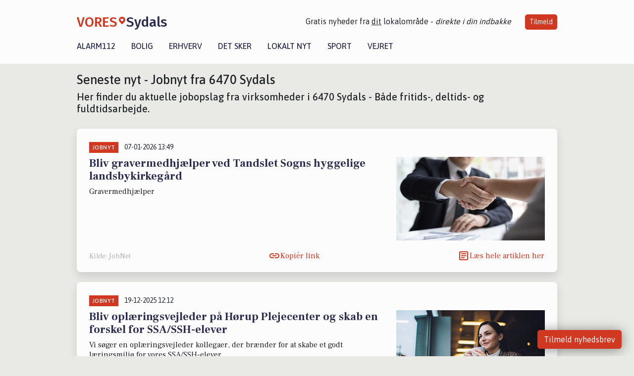

--- FILE ---
content_type: text/html; charset=utf-8
request_url: https://vores-sydals.dk/artikler/jobnyt
body_size: 14205
content:


<!DOCTYPE html>
<html lang="da">
<head>
    <meta charset="utf-8" />
    <meta name="viewport" content="width=device-width, initial-scale=1.0" />
    <title>Ledige job i 6470 Sydals - Joboversigt</title>
    
    <link href='https://fonts.gstatic.com' rel='preconnect' crossorigin>
<link href='https://assets.vorescdn.dk' rel='preconnect' crossorigin>
    <link rel="manifest" href="/manifest.json">
        <meta name="description" content="Ledige stillinger i 6470 Sydals - Ledige job, stillinger, karrierer, fuldtid, deltid, Kollegaer. " />


    <link rel="canonical" href="https://vores-sydals.dk/artikler/jobnyt">


<meta property="fb:app_id" content="603210533761694" />
    <meta property="fb:pages" content="108556330742090" />
        <meta property="og:image" content="https://vores-sydals.dk/img/logo/site_square.png" />




    <meta name="facebook-domain-verification" content="adzpoccvrofs33evoposvftb2wancw" />

    
<link rel="icon" type="image/png" href="/img/icons/icon-152x152.png" />
<link rel="apple-touch-icon" type="image/png" href="/favicon.png" />

<link rel="preload" as="style" href="https://fonts.googleapis.com/css?family=Frank&#x2B;Ruhl&#x2B;Libre:400,700|Asap:400,500|Fira&#x2B;Sans:500|Merriweather:400&amp;display=swap">
<link href="https://fonts.googleapis.com/css?family=Frank&#x2B;Ruhl&#x2B;Libre:400,700|Asap:400,500|Fira&#x2B;Sans:500|Merriweather:400&amp;display=swap" rel="stylesheet" />

<link rel="preload" as="style" href="/dist/main.css?v=4lVlcf_nVVhS9k3-PzDma9gPCqVzZa-xwe6Z3nUGu-A">
<link rel="stylesheet" href="/dist/main.css?v=4lVlcf_nVVhS9k3-PzDma9gPCqVzZa-xwe6Z3nUGu-A" />
        <script type="text/javascript">
        window.dataLayer = window.dataLayer || [];
        window.dataLayer.push({
            dlv_page_type: "artikel_srp",
            dlv_category: "Jobnyt",
            dlv_source: null
        });
    </script>

    
    
<script>
var voresConfiguration = {"modules":["floating-subscribe"],"site":{"name":"Sydals","siteName":"VORES Sydals","hostname":"vores-sydals.dk","facebookPageId":108556330742090,"instagramHandle":""},"bannerPlaceholder":{"salesEmail":"salg@voresdigital.dk?subject=Henvendelse fra VORES Sydals","logo":"https://assets.vorescdn.dk/remote/vores-sydals.dk/img/logo/site.png?width=250"},"facebookAppId":"603210533761694","googleSignInClientId":"643495767278-bqenl96m5li36d9c3e1a1ujch1giorgn.apps.googleusercontent.com","products":{"groceryPlusProductId":"832729fc-0197-4a09-a829-2ad24ec33c74"},"csrf":"CfDJ8FuIb0WNFg9DhYJimJMeEWiUqdXmt96vtb5F9iZ12zIL7WuziurjCPoa9ayy0meaFdpCgx4X6aSQWq8cdrgA38LHZR-1hEeVONwvhSlJt-nOBLIQakJA_etM3rWa8ON33nI5shlKvPKfJCy8zeBBMpA","gtmId":"GTM-PMFG7C7"}
</script>

<script src="/dist/essentials-bundle.js?v=hjEg4_jAEA1nYcyRynaMY4wTMfjlzT6aiRLaBhOhzEo" defer></script>
    
<script type="text/javascript">
var utag_data = {
}
</script>
<!-- Loading script asynchronously -->
<script type="text/javascript">
    (function(a,b,c,d){
    a='//tags.tiqcdn.com/utag/jysk-fynske-medier/partners/prod/utag.js';
    b=document;c='script';d=b.createElement(c);d.src=a;d.type='text/java'+c;d.async=true;
    a=b.getElementsByTagName(c)[0];a.parentNode.insertBefore(d,a);
    })();
</script>


<script async='async' src='//macro.adnami.io/macro/hosts/adsm.macro.voresdigital.dk.js'></script>


<script src="//zrzzqdBnFEBxKXGb4.ay.delivery/manager/zrzzqdBnFEBxKXGb4" type="text/javascript" referrerpolicy="no-referrer-when-downgrade"></script>


<script>window.googletag = window.googletag || {cmd: []};</script>
<script>
    googletag.cmd.push(function(){
        googletag.pubads().setTargeting('vd_page', "vores-sydals.dk");
googletag.pubads().setTargeting('vd_category', "jobnyt");googletag.pubads().setTargeting('vd_type', "artikel_srp");    });
</script>
</head>
<body>
    

<div class="d-flex flex-column">
    

<header class="" id="header">
    <nav class="navbar navbar-expand-md navbar-light sticky ">
        <div class="container">
            <div class="d-flex flex-wrap align-items-center w-100 justify-content-between">
                    <a class="logo" href="/">
        <span>VORES</span><div class="logo-icon"><img alt="" src="/img/logo/homeheart.svg" aria-hidden="true" /></div><span>Sydals</span>
                    </a>
                    <burger-menu></burger-menu>
                    <div class="d-none d-lg-block">
                        <span>Gratis nyheder fra <u>dit</u> lokalområde - <i>direkte i din indbakke</i></span>
                        <button onclick="vmh.showSubscribeModal('Header')" class="ml-4 btn btn-sm btn-primary">Tilmeld</button>
                    </div>
            </div>
                <div class="d-flex flex-wrap align-items-center">
                    
                    <div class="collapse navbar-collapse text-right text-md-center" id="navbarMenu">
                        <ul class="navbar-nav mr-auto mt-2 mt-lg-0">

                            <li class="nav-item">
                                <a class="nav-link" href="/alarm112">
                                    Alarm112
                                </a>
                            </li>
                            <li class="nav-item">
                                <a class="nav-link" href="/bolig">
                                    Bolig
                                </a>
                            </li>
                            <li class="nav-item" site="Site">
                                <a class="nav-link" href="/erhverv">
                                    Erhverv
                                </a>
                            </li>
                            <li class="nav-item">
                                <a class="nav-link" href="/detsker">
                                    Det sker
                                </a>
                            </li>
                            <li class="nav-item">
                                <a class="nav-link" href="/lokaltnyt">
                                    Lokalt nyt
                                </a>
                            </li>
                            <li class="nav-item">
                                <a class="nav-link" href="/sport">
                                    Sport
                                </a>
                            </li>
                            <li class="nav-item align-middle">
                                
                            </li>
                            <li class="nav-item align-middle">
                                <a class="nav-link align-items-center" href="/vejret">
                                    Vejret
                                </a>
                            </li>
                        </ul>
                    </div>
                </div>
        </div>
    </nav>
</header>
    <div class="d-flex flex-column flex-grow-1">
        <div class="flex-grow-1">
            <div class="container pt-0">
                <div class="my-3">
    <h1 class="h2">Seneste nyt - Jobnyt fra 6470 Sydals</h1>
    <h2 class="h5">Her finder du aktuelle jobopslag fra virksomheder i 6470 Sydals - B&#xE5;de fritids-, deltids- og fuldtidsarbejde.</h2>
    <div class="content-feed-container">
            



<div class="content-feed-item shadow " ga-track-impression="" data-itemid="d783928a-3d54-47d2-b234-2435807790f6" data-itemtype="Content" data-itemcategory="Jobnyt" data-placement="1" data-container="feed-article-preview" data-containervariant="feed-article-preview">

    <div class="mb-2">
            <div class="category">Jobnyt</div>
            <small class="date ml-2">07-01-2026 13:49</small>
    </div>

    <div class="d-flex justify-content-between">
        <div class="flex-grow-1">
                <a class="article-link" href="/a/bliv-gravermedhjaelper-ved-tandslet-sogns-hyggelige-landsbykirkegaard/d783928a-3d54-47d2-b234-2435807790f6" ga-track-kpi="" data-action="click_article" data-itemid="d783928a-3d54-47d2-b234-2435807790f6" data-itemtype="Content" data-itemcategory="Jobnyt" data-variant="title" data-placement="1" data-container="feed-article-preview" data-containervariant="feed-article-preview">
                    <h4 class="font-weight-bold">
                        Bliv gravermedhj&#xE6;lper ved Tandslet Sogns hyggelige landsbykirkeg&#xE5;rd
                    </h4>
                </a>

                    <p class="preview-text">Gravermedhj&#xE6;lper</p>
        </div>

            <a class="ml-3" href="/a/bliv-gravermedhjaelper-ved-tandslet-sogns-hyggelige-landsbykirkegaard/d783928a-3d54-47d2-b234-2435807790f6" ga-track-kpi="" data-action="click_article" data-itemid="d783928a-3d54-47d2-b234-2435807790f6" data-itemtype="Content" data-itemcategory="Jobnyt" data-variant="image" data-placement="1" data-container="feed-article-preview" data-containervariant="feed-article-preview">
                <div class="img-container mb-2">
                    <div class="img-bg img-bg-blur" data-background="https://assets.vorescdn.dk/vores-by/a4147028-0481-485c-8f8d-e1bebff2f3c2.jpg?width=300&amp;height=169&amp;mode=max&amp;bgcolor=FFFFFF&amp;quality=90" data-backgroundretina="https://assets.vorescdn.dk/vores-by/a4147028-0481-485c-8f8d-e1bebff2f3c2.jpg?width=600&amp;height=338&amp;mode=max&amp;bgcolor=FFFFFF&amp;quality=90" data-assetid="a4147028-0481-485c-8f8d-e1bebff2f3c2">
                    </div>
                        <div class="img">
                            <img alt="Bliv gravermedhj&#xE6;lper ved Tandslet Sogns hyggelige landsbykirkeg&#xE5;rd" data-src="https://assets.vorescdn.dk/vores-by/a4147028-0481-485c-8f8d-e1bebff2f3c2.jpg?width=300&amp;height=169&amp;mode=max&amp;bgcolor=FFFFFF&amp;quality=90" data-srcset="https://assets.vorescdn.dk/vores-by/a4147028-0481-485c-8f8d-e1bebff2f3c2.jpg?width=600&amp;height=338&amp;mode=max&amp;bgcolor=FFFFFF&amp;quality=90 2x, https://assets.vorescdn.dk/vores-by/a4147028-0481-485c-8f8d-e1bebff2f3c2.jpg?width=300&amp;height=169&amp;mode=max&amp;bgcolor=FFFFFF&amp;quality=90 1x" data-assetid="a4147028-0481-485c-8f8d-e1bebff2f3c2" />
                        </div>
                </div>
            </a>
    </div>




    <div class="d-flex flex-wrap justify-content-between align-items-center">
            <div>
                    <small class="text-muted">Kilde: JobNet</small>
            </div>


            <button class="btn btn-link copy-url-btn" data-content-id="d783928a-3d54-47d2-b234-2435807790f6" onclick="vmh.copyLinkToClipboard(this, 'https://vores-sydals.dk/artikler?contentId=d783928a-3d54-47d2-b234-2435807790f6')" ga-track-kpi="" data-action="click_share" data-itemid="d783928a-3d54-47d2-b234-2435807790f6" data-itemtype="Content" data-itemcategory="Jobnyt" data-variant="button" data-placement="1" data-container="feed-article-preview" data-containervariant="feed-article-preview">
                Kopiér link
            </button>
            <a class="article-icon btn btn-link" href="/a/bliv-gravermedhjaelper-ved-tandslet-sogns-hyggelige-landsbykirkegaard/d783928a-3d54-47d2-b234-2435807790f6" ga-track-kpi="" data-action="click_article" data-itemid="d783928a-3d54-47d2-b234-2435807790f6" data-itemtype="Content" data-itemcategory="Jobnyt" data-variant="button" data-placement="1" data-container="feed-article-preview" data-containervariant="feed-article-preview">
                L&#xE6;s hele artiklen her
            </a>
    </div>
</div>
            



<div class="content-feed-item shadow " ga-track-impression="" data-itemid="40bd450b-94f0-47d7-9fcd-d6a631ded58d" data-itemtype="Content" data-itemcategory="Jobnyt" data-placement="2" data-container="feed-article-preview" data-containervariant="feed-article-preview">

    <div class="mb-2">
            <div class="category">Jobnyt</div>
            <small class="date ml-2">19-12-2025 12:12</small>
    </div>

    <div class="d-flex justify-content-between">
        <div class="flex-grow-1">
                <a class="article-link" href="/a/bliv-oplaeringsvejleder-paa-hoerup-plejecenter-og-skab-en-forskel-for-ssassh-elever/40bd450b-94f0-47d7-9fcd-d6a631ded58d" ga-track-kpi="" data-action="click_article" data-itemid="40bd450b-94f0-47d7-9fcd-d6a631ded58d" data-itemtype="Content" data-itemcategory="Jobnyt" data-variant="title" data-placement="2" data-container="feed-article-preview" data-containervariant="feed-article-preview">
                    <h4 class="font-weight-bold">
                        Bliv opl&#xE6;ringsvejleder p&#xE5; H&#xF8;rup Plejecenter og skab en forskel for SSA/SSH-elever
                    </h4>
                </a>

                    <p class="preview-text">Vi s&#xF8;ger en opl&#xE6;ringsvejleder kollegaer, der br&#xE6;nder for at skabe et godt l&#xE6;ringsmilj&#xF8; for vores SSA/SSH-elever.</p>
        </div>

            <a class="ml-3" href="/a/bliv-oplaeringsvejleder-paa-hoerup-plejecenter-og-skab-en-forskel-for-ssassh-elever/40bd450b-94f0-47d7-9fcd-d6a631ded58d" ga-track-kpi="" data-action="click_article" data-itemid="40bd450b-94f0-47d7-9fcd-d6a631ded58d" data-itemtype="Content" data-itemcategory="Jobnyt" data-variant="image" data-placement="2" data-container="feed-article-preview" data-containervariant="feed-article-preview">
                <div class="img-container mb-2">
                    <div class="img-bg img-bg-blur" data-background="https://assets.vorescdn.dk/vores-by/1937b80c-4742-4bc6-8922-1fd5eeb4379b.jpg?width=300&amp;height=169&amp;mode=max&amp;bgcolor=FFFFFF&amp;quality=90" data-backgroundretina="https://assets.vorescdn.dk/vores-by/1937b80c-4742-4bc6-8922-1fd5eeb4379b.jpg?width=600&amp;height=338&amp;mode=max&amp;bgcolor=FFFFFF&amp;quality=90" data-assetid="1937b80c-4742-4bc6-8922-1fd5eeb4379b">
                    </div>
                        <div class="img">
                            <img alt="Bliv opl&#xE6;ringsvejleder p&#xE5; H&#xF8;rup Plejecenter og skab en forskel for SSA/SSH-elever" data-src="https://assets.vorescdn.dk/vores-by/1937b80c-4742-4bc6-8922-1fd5eeb4379b.jpg?width=300&amp;height=169&amp;mode=max&amp;bgcolor=FFFFFF&amp;quality=90" data-srcset="https://assets.vorescdn.dk/vores-by/1937b80c-4742-4bc6-8922-1fd5eeb4379b.jpg?width=600&amp;height=338&amp;mode=max&amp;bgcolor=FFFFFF&amp;quality=90 2x, https://assets.vorescdn.dk/vores-by/1937b80c-4742-4bc6-8922-1fd5eeb4379b.jpg?width=300&amp;height=169&amp;mode=max&amp;bgcolor=FFFFFF&amp;quality=90 1x" data-assetid="1937b80c-4742-4bc6-8922-1fd5eeb4379b" />
                        </div>
                </div>
            </a>
    </div>




    <div class="d-flex flex-wrap justify-content-between align-items-center">
            <div>
                    <small class="text-muted">Kilde: JobNet</small>
            </div>


            <button class="btn btn-link copy-url-btn" data-content-id="40bd450b-94f0-47d7-9fcd-d6a631ded58d" onclick="vmh.copyLinkToClipboard(this, 'https://vores-sydals.dk/artikler?contentId=40bd450b-94f0-47d7-9fcd-d6a631ded58d')" ga-track-kpi="" data-action="click_share" data-itemid="40bd450b-94f0-47d7-9fcd-d6a631ded58d" data-itemtype="Content" data-itemcategory="Jobnyt" data-variant="button" data-placement="2" data-container="feed-article-preview" data-containervariant="feed-article-preview">
                Kopiér link
            </button>
            <a class="article-icon btn btn-link" href="/a/bliv-oplaeringsvejleder-paa-hoerup-plejecenter-og-skab-en-forskel-for-ssassh-elever/40bd450b-94f0-47d7-9fcd-d6a631ded58d" ga-track-kpi="" data-action="click_article" data-itemid="40bd450b-94f0-47d7-9fcd-d6a631ded58d" data-itemtype="Content" data-itemcategory="Jobnyt" data-variant="button" data-placement="2" data-container="feed-article-preview" data-containervariant="feed-article-preview">
                L&#xE6;s hele artiklen her
            </a>
    </div>
</div>
            



<div class="content-feed-item shadow " ga-track-impression="" data-itemid="bbcc2f35-9855-4811-a303-689fc8207372" data-itemtype="Content" data-itemcategory="Jobnyt" data-placement="3" data-container="feed-article-preview" data-containervariant="feed-article-preview">

    <div class="mb-2">
            <div class="category">Jobnyt</div>
            <small class="date ml-2">13-11-2025 22:40</small>
    </div>

    <div class="d-flex justify-content-between">
        <div class="flex-grow-1">
                <a class="article-link" href="/a/paedagog-soeges-til-boernegalaksen-i-soenderborg-for-at-fremme-boerns-trivsel-og-udvikling-gennem-aktiv-udeliv/bbcc2f35-9855-4811-a303-689fc8207372" ga-track-kpi="" data-action="click_article" data-itemid="bbcc2f35-9855-4811-a303-689fc8207372" data-itemtype="Content" data-itemcategory="Jobnyt" data-variant="title" data-placement="3" data-container="feed-article-preview" data-containervariant="feed-article-preview">
                    <h4 class="font-weight-bold">
                        P&#xE6;dagog s&#xF8;ges til B&#xF8;rnegalaksen i S&#xF8;nderborg for at fremme b&#xF8;rns trivsel og udvikling gennem aktiv udeliv
                    </h4>
                </a>

                    <p class="preview-text">B&#xF8;rnegalaksen er en ny integreret institution der er normeret til 120 b&#xF8;rn i alderen 0 &#x2013; 6 &#xE5;r, 90 b&#xF8;rnehaveb&#xF8;rn og 30 vuggestueb&#xF8;rn.</p>
        </div>

            <a class="ml-3" href="/a/paedagog-soeges-til-boernegalaksen-i-soenderborg-for-at-fremme-boerns-trivsel-og-udvikling-gennem-aktiv-udeliv/bbcc2f35-9855-4811-a303-689fc8207372" ga-track-kpi="" data-action="click_article" data-itemid="bbcc2f35-9855-4811-a303-689fc8207372" data-itemtype="Content" data-itemcategory="Jobnyt" data-variant="image" data-placement="3" data-container="feed-article-preview" data-containervariant="feed-article-preview">
                <div class="img-container mb-2">
                    <div class="img-bg img-bg-blur" data-background="https://assets.vorescdn.dk/vores-by/07fb9992-12b4-414c-a829-d48a3bcfa0b7.jpg?width=300&amp;height=169&amp;mode=max&amp;bgcolor=FFFFFF&amp;quality=90" data-backgroundretina="https://assets.vorescdn.dk/vores-by/07fb9992-12b4-414c-a829-d48a3bcfa0b7.jpg?width=600&amp;height=338&amp;mode=max&amp;bgcolor=FFFFFF&amp;quality=90" data-assetid="07fb9992-12b4-414c-a829-d48a3bcfa0b7">
                    </div>
                        <div class="img">
                            <img alt="P&#xE6;dagog s&#xF8;ges til B&#xF8;rnegalaksen i S&#xF8;nderborg for at fremme b&#xF8;rns trivsel og udvikling gennem aktiv udeliv" data-src="https://assets.vorescdn.dk/vores-by/07fb9992-12b4-414c-a829-d48a3bcfa0b7.jpg?width=300&amp;height=169&amp;mode=max&amp;bgcolor=FFFFFF&amp;quality=90" data-srcset="https://assets.vorescdn.dk/vores-by/07fb9992-12b4-414c-a829-d48a3bcfa0b7.jpg?width=600&amp;height=338&amp;mode=max&amp;bgcolor=FFFFFF&amp;quality=90 2x, https://assets.vorescdn.dk/vores-by/07fb9992-12b4-414c-a829-d48a3bcfa0b7.jpg?width=300&amp;height=169&amp;mode=max&amp;bgcolor=FFFFFF&amp;quality=90 1x" data-assetid="07fb9992-12b4-414c-a829-d48a3bcfa0b7" />
                        </div>
                </div>
            </a>
    </div>




    <div class="d-flex flex-wrap justify-content-between align-items-center">
            <div>
                    <small class="text-muted">Kilde: JobNet</small>
            </div>


            <button class="btn btn-link copy-url-btn" data-content-id="bbcc2f35-9855-4811-a303-689fc8207372" onclick="vmh.copyLinkToClipboard(this, 'https://vores-sydals.dk/artikler?contentId=bbcc2f35-9855-4811-a303-689fc8207372')" ga-track-kpi="" data-action="click_share" data-itemid="bbcc2f35-9855-4811-a303-689fc8207372" data-itemtype="Content" data-itemcategory="Jobnyt" data-variant="button" data-placement="3" data-container="feed-article-preview" data-containervariant="feed-article-preview">
                Kopiér link
            </button>
            <a class="article-icon btn btn-link" href="/a/paedagog-soeges-til-boernegalaksen-i-soenderborg-for-at-fremme-boerns-trivsel-og-udvikling-gennem-aktiv-udeliv/bbcc2f35-9855-4811-a303-689fc8207372" ga-track-kpi="" data-action="click_article" data-itemid="bbcc2f35-9855-4811-a303-689fc8207372" data-itemtype="Content" data-itemcategory="Jobnyt" data-variant="button" data-placement="3" data-container="feed-article-preview" data-containervariant="feed-article-preview">
                L&#xE6;s hele artiklen her
            </a>
    </div>
</div>
                <div class="row mb-3">
                        <div class="col-12 col-sm-4">
                            <div class="d-flex justify-content-center">
        <div class="b4nn3r lazy w300_h160"
             data-size="w300_h160"
             data-placement=""
             data-allowplaceholder="False"
             data-onlyshowbannersfrombusinesseswithproductid="">
        </div>

</div>
                        </div>
                            <div class="col-12 col-sm-4">
                                <div class="d-flex justify-content-center">
        <div class="b4nn3r lazy w300_h160"
             data-size="w300_h160"
             data-placement=""
             data-allowplaceholder="False"
             data-onlyshowbannersfrombusinesseswithproductid="">
        </div>

</div>
                            </div>
                            <div class="col-12 col-sm-4">
                                <div class="d-flex justify-content-center">
        <div class="b4nn3r lazy w300_h160"
             data-size="w300_h160"
             data-placement=""
             data-allowplaceholder="False"
             data-onlyshowbannersfrombusinesseswithproductid="">
        </div>

</div>
                            </div>
                </div>
            



<div class="content-feed-item shadow " ga-track-impression="" data-itemid="56d0a3c8-21c1-4337-9ab4-17ff1f99c2df" data-itemtype="Content" data-itemcategory="Jobnyt" data-placement="4" data-container="feed-article-preview" data-containervariant="feed-article-preview">

    <div class="mb-2">
            <div class="category">Jobnyt</div>
            <small class="date ml-2">12-11-2025 13:44</small>
    </div>

    <div class="d-flex justify-content-between">
        <div class="flex-grow-1">
                <a class="article-link" href="/a/fuldtidsstilling-som-graver-og-kirketjener-ved-hoerup-kirke-soenderborg/56d0a3c8-21c1-4337-9ab4-17ff1f99c2df" ga-track-kpi="" data-action="click_article" data-itemid="56d0a3c8-21c1-4337-9ab4-17ff1f99c2df" data-itemtype="Content" data-itemcategory="Jobnyt" data-variant="title" data-placement="4" data-container="feed-article-preview" data-containervariant="feed-article-preview">
                    <h4 class="font-weight-bold">
                        Fuldtidsstilling som graver og kirketjener ved H&#xF8;rup Kirke, S&#xF8;nderborg
                    </h4>
                </a>

                    <p class="preview-text">Graver og kirketjener s&#xF8;ges til H&#xF8;rup Kirke</p>
        </div>

            <a class="ml-3" href="/a/fuldtidsstilling-som-graver-og-kirketjener-ved-hoerup-kirke-soenderborg/56d0a3c8-21c1-4337-9ab4-17ff1f99c2df" ga-track-kpi="" data-action="click_article" data-itemid="56d0a3c8-21c1-4337-9ab4-17ff1f99c2df" data-itemtype="Content" data-itemcategory="Jobnyt" data-variant="image" data-placement="4" data-container="feed-article-preview" data-containervariant="feed-article-preview">
                <div class="img-container mb-2">
                    <div class="img-bg img-bg-blur" data-background="https://assets.vorescdn.dk/vores-by/d0580562-b18d-4e87-b1fe-6472da49f8f1.jpg?width=300&amp;height=169&amp;mode=max&amp;bgcolor=FFFFFF&amp;quality=90" data-backgroundretina="https://assets.vorescdn.dk/vores-by/d0580562-b18d-4e87-b1fe-6472da49f8f1.jpg?width=600&amp;height=338&amp;mode=max&amp;bgcolor=FFFFFF&amp;quality=90" data-assetid="d0580562-b18d-4e87-b1fe-6472da49f8f1">
                    </div>
                        <div class="img">
                            <img alt="Fuldtidsstilling som graver og kirketjener ved H&#xF8;rup Kirke, S&#xF8;nderborg" data-src="https://assets.vorescdn.dk/vores-by/d0580562-b18d-4e87-b1fe-6472da49f8f1.jpg?width=300&amp;height=169&amp;mode=max&amp;bgcolor=FFFFFF&amp;quality=90" data-srcset="https://assets.vorescdn.dk/vores-by/d0580562-b18d-4e87-b1fe-6472da49f8f1.jpg?width=600&amp;height=338&amp;mode=max&amp;bgcolor=FFFFFF&amp;quality=90 2x, https://assets.vorescdn.dk/vores-by/d0580562-b18d-4e87-b1fe-6472da49f8f1.jpg?width=300&amp;height=169&amp;mode=max&amp;bgcolor=FFFFFF&amp;quality=90 1x" data-assetid="d0580562-b18d-4e87-b1fe-6472da49f8f1" />
                        </div>
                </div>
            </a>
    </div>




    <div class="d-flex flex-wrap justify-content-between align-items-center">
            <div>
                    <small class="text-muted">Kilde: JobNet</small>
            </div>


            <button class="btn btn-link copy-url-btn" data-content-id="56d0a3c8-21c1-4337-9ab4-17ff1f99c2df" onclick="vmh.copyLinkToClipboard(this, 'https://vores-sydals.dk/artikler?contentId=56d0a3c8-21c1-4337-9ab4-17ff1f99c2df')" ga-track-kpi="" data-action="click_share" data-itemid="56d0a3c8-21c1-4337-9ab4-17ff1f99c2df" data-itemtype="Content" data-itemcategory="Jobnyt" data-variant="button" data-placement="4" data-container="feed-article-preview" data-containervariant="feed-article-preview">
                Kopiér link
            </button>
            <a class="article-icon btn btn-link" href="/a/fuldtidsstilling-som-graver-og-kirketjener-ved-hoerup-kirke-soenderborg/56d0a3c8-21c1-4337-9ab4-17ff1f99c2df" ga-track-kpi="" data-action="click_article" data-itemid="56d0a3c8-21c1-4337-9ab4-17ff1f99c2df" data-itemtype="Content" data-itemcategory="Jobnyt" data-variant="button" data-placement="4" data-container="feed-article-preview" data-containervariant="feed-article-preview">
                L&#xE6;s hele artiklen her
            </a>
    </div>
</div>
            



<div class="content-feed-item shadow " ga-track-impression="" data-itemid="822a74b2-f8b4-4291-bf5c-9b6233c9b823" data-itemtype="Content" data-itemcategory="Jobnyt" data-placement="5" data-container="feed-article-preview" data-containervariant="feed-article-preview">

    <div class="mb-2">
            <div class="category">Jobnyt</div>
            <small class="date ml-2">12-11-2025 11:06</small>
    </div>

    <div class="d-flex justify-content-between">
        <div class="flex-grow-1">
                <a class="article-link" href="/a/cafejob-med-fleksible-arbejdstider-og-aftenarbejde-paa-mommark-handelskostskole/822a74b2-f8b4-4291-bf5c-9b6233c9b823" ga-track-kpi="" data-action="click_article" data-itemid="822a74b2-f8b4-4291-bf5c-9b6233c9b823" data-itemtype="Content" data-itemcategory="Jobnyt" data-variant="title" data-placement="5" data-container="feed-article-preview" data-containervariant="feed-article-preview">
                    <h4 class="font-weight-bold">
                        Cafejob med fleksible arbejdstider og aftenarbejde p&#xE5; Mommark Handelskostskole
                    </h4>
                </a>

                    <p class="preview-text">Er</p>
        </div>

            <a class="ml-3" href="/a/cafejob-med-fleksible-arbejdstider-og-aftenarbejde-paa-mommark-handelskostskole/822a74b2-f8b4-4291-bf5c-9b6233c9b823" ga-track-kpi="" data-action="click_article" data-itemid="822a74b2-f8b4-4291-bf5c-9b6233c9b823" data-itemtype="Content" data-itemcategory="Jobnyt" data-variant="image" data-placement="5" data-container="feed-article-preview" data-containervariant="feed-article-preview">
                <div class="img-container mb-2">
                    <div class="img-bg img-bg-blur" data-background="https://assets.vorescdn.dk/vores-by/a4147028-0481-485c-8f8d-e1bebff2f3c2.jpg?width=300&amp;height=169&amp;mode=max&amp;bgcolor=FFFFFF&amp;quality=90" data-backgroundretina="https://assets.vorescdn.dk/vores-by/a4147028-0481-485c-8f8d-e1bebff2f3c2.jpg?width=600&amp;height=338&amp;mode=max&amp;bgcolor=FFFFFF&amp;quality=90" data-assetid="a4147028-0481-485c-8f8d-e1bebff2f3c2">
                    </div>
                        <div class="img">
                            <img alt="Cafejob med fleksible arbejdstider og aftenarbejde p&#xE5; Mommark Handelskostskole" data-src="https://assets.vorescdn.dk/vores-by/a4147028-0481-485c-8f8d-e1bebff2f3c2.jpg?width=300&amp;height=169&amp;mode=max&amp;bgcolor=FFFFFF&amp;quality=90" data-srcset="https://assets.vorescdn.dk/vores-by/a4147028-0481-485c-8f8d-e1bebff2f3c2.jpg?width=600&amp;height=338&amp;mode=max&amp;bgcolor=FFFFFF&amp;quality=90 2x, https://assets.vorescdn.dk/vores-by/a4147028-0481-485c-8f8d-e1bebff2f3c2.jpg?width=300&amp;height=169&amp;mode=max&amp;bgcolor=FFFFFF&amp;quality=90 1x" data-assetid="a4147028-0481-485c-8f8d-e1bebff2f3c2" />
                        </div>
                </div>
            </a>
    </div>




    <div class="d-flex flex-wrap justify-content-between align-items-center">
            <div>
                    <small class="text-muted">Kilde: JobNet</small>
            </div>


            <button class="btn btn-link copy-url-btn" data-content-id="822a74b2-f8b4-4291-bf5c-9b6233c9b823" onclick="vmh.copyLinkToClipboard(this, 'https://vores-sydals.dk/artikler?contentId=822a74b2-f8b4-4291-bf5c-9b6233c9b823')" ga-track-kpi="" data-action="click_share" data-itemid="822a74b2-f8b4-4291-bf5c-9b6233c9b823" data-itemtype="Content" data-itemcategory="Jobnyt" data-variant="button" data-placement="5" data-container="feed-article-preview" data-containervariant="feed-article-preview">
                Kopiér link
            </button>
            <a class="article-icon btn btn-link" href="/a/cafejob-med-fleksible-arbejdstider-og-aftenarbejde-paa-mommark-handelskostskole/822a74b2-f8b4-4291-bf5c-9b6233c9b823" ga-track-kpi="" data-action="click_article" data-itemid="822a74b2-f8b4-4291-bf5c-9b6233c9b823" data-itemtype="Content" data-itemcategory="Jobnyt" data-variant="button" data-placement="5" data-container="feed-article-preview" data-containervariant="feed-article-preview">
                L&#xE6;s hele artiklen her
            </a>
    </div>
</div>
            



<div class="content-feed-item shadow " ga-track-impression="" data-itemid="2e0e307a-df43-4e05-a38f-ac23da296bed" data-itemtype="Content" data-itemcategory="Jobnyt" data-placement="6" data-container="feed-article-preview" data-containervariant="feed-article-preview">

    <div class="mb-2">
            <div class="category">Jobnyt</div>
            <small class="date ml-2">11-11-2025 13:40</small>
    </div>

    <div class="d-flex justify-content-between">
        <div class="flex-grow-1">
                <a class="article-link" href="/a/underviser-til-detailbranchen-med-fokus-paa-foedevarer-hos-mommark-handelskostskole/2e0e307a-df43-4e05-a38f-ac23da296bed" ga-track-kpi="" data-action="click_article" data-itemid="2e0e307a-df43-4e05-a38f-ac23da296bed" data-itemtype="Content" data-itemcategory="Jobnyt" data-variant="title" data-placement="6" data-container="feed-article-preview" data-containervariant="feed-article-preview">
                    <h4 class="font-weight-bold">
                        Underviser til detailbranchen med fokus p&#xE5; f&#xF8;devarer hos Mommark Handelskostskole 
                    </h4>
                </a>

                    <p class="preview-text">Mommarks Handelskostskole s&#xF8;ger en underviser, som br&#xE6;nder for undervisning og udvikling af unge ambiti&#xF8;se elever i detailbranchen med fokus p&#xE5; f&#xF8;devarer.</p>
        </div>

            <a class="ml-3" href="/a/underviser-til-detailbranchen-med-fokus-paa-foedevarer-hos-mommark-handelskostskole/2e0e307a-df43-4e05-a38f-ac23da296bed" ga-track-kpi="" data-action="click_article" data-itemid="2e0e307a-df43-4e05-a38f-ac23da296bed" data-itemtype="Content" data-itemcategory="Jobnyt" data-variant="image" data-placement="6" data-container="feed-article-preview" data-containervariant="feed-article-preview">
                <div class="img-container mb-2">
                    <div class="img-bg img-bg-blur" data-background="https://assets.vorescdn.dk/vores-by/1937b80c-4742-4bc6-8922-1fd5eeb4379b.jpg?width=300&amp;height=169&amp;mode=max&amp;bgcolor=FFFFFF&amp;quality=90" data-backgroundretina="https://assets.vorescdn.dk/vores-by/1937b80c-4742-4bc6-8922-1fd5eeb4379b.jpg?width=600&amp;height=338&amp;mode=max&amp;bgcolor=FFFFFF&amp;quality=90" data-assetid="1937b80c-4742-4bc6-8922-1fd5eeb4379b">
                    </div>
                        <div class="img">
                            <img alt="Underviser til detailbranchen med fokus p&#xE5; f&#xF8;devarer hos Mommark Handelskostskole " data-src="https://assets.vorescdn.dk/vores-by/1937b80c-4742-4bc6-8922-1fd5eeb4379b.jpg?width=300&amp;height=169&amp;mode=max&amp;bgcolor=FFFFFF&amp;quality=90" data-srcset="https://assets.vorescdn.dk/vores-by/1937b80c-4742-4bc6-8922-1fd5eeb4379b.jpg?width=600&amp;height=338&amp;mode=max&amp;bgcolor=FFFFFF&amp;quality=90 2x, https://assets.vorescdn.dk/vores-by/1937b80c-4742-4bc6-8922-1fd5eeb4379b.jpg?width=300&amp;height=169&amp;mode=max&amp;bgcolor=FFFFFF&amp;quality=90 1x" data-assetid="1937b80c-4742-4bc6-8922-1fd5eeb4379b" />
                        </div>
                </div>
            </a>
    </div>




    <div class="d-flex flex-wrap justify-content-between align-items-center">
            <div>
                    <small class="text-muted">Kilde: JobNet</small>
            </div>


            <button class="btn btn-link copy-url-btn" data-content-id="2e0e307a-df43-4e05-a38f-ac23da296bed" onclick="vmh.copyLinkToClipboard(this, 'https://vores-sydals.dk/artikler?contentId=2e0e307a-df43-4e05-a38f-ac23da296bed')" ga-track-kpi="" data-action="click_share" data-itemid="2e0e307a-df43-4e05-a38f-ac23da296bed" data-itemtype="Content" data-itemcategory="Jobnyt" data-variant="button" data-placement="6" data-container="feed-article-preview" data-containervariant="feed-article-preview">
                Kopiér link
            </button>
            <a class="article-icon btn btn-link" href="/a/underviser-til-detailbranchen-med-fokus-paa-foedevarer-hos-mommark-handelskostskole/2e0e307a-df43-4e05-a38f-ac23da296bed" ga-track-kpi="" data-action="click_article" data-itemid="2e0e307a-df43-4e05-a38f-ac23da296bed" data-itemtype="Content" data-itemcategory="Jobnyt" data-variant="button" data-placement="6" data-container="feed-article-preview" data-containervariant="feed-article-preview">
                L&#xE6;s hele artiklen her
            </a>
    </div>
</div>
                <div class="row mb-3">
                        <div class="col-12 col-sm-4">
                            <div class="d-flex justify-content-center">
        <div class="b4nn3r lazy w300_h160"
             data-size="w300_h160"
             data-placement=""
             data-allowplaceholder="False"
             data-onlyshowbannersfrombusinesseswithproductid="">
        </div>

</div>
                        </div>
                            <div class="col-12 col-sm-4">
                                <div class="d-flex justify-content-center">
        <div class="b4nn3r lazy w300_h160"
             data-size="w300_h160"
             data-placement=""
             data-allowplaceholder="False"
             data-onlyshowbannersfrombusinesseswithproductid="">
        </div>

</div>
                            </div>
                            <div class="col-12 col-sm-4">
                                <div class="d-flex justify-content-center">
        <div class="b4nn3r lazy w300_h160"
             data-size="w300_h160"
             data-placement=""
             data-allowplaceholder="False"
             data-onlyshowbannersfrombusinesseswithproductid="">
        </div>

</div>
                            </div>
                </div>
            



<div class="content-feed-item shadow " ga-track-impression="" data-itemid="47e4e304-cc37-48e0-aac3-04b3abf22c50" data-itemtype="Content" data-itemcategory="Jobnyt" data-placement="7" data-container="feed-article-preview" data-containervariant="feed-article-preview">

    <div class="mb-2">
            <div class="category">Jobnyt</div>
            <small class="date ml-2">14-10-2025 10:54</small>
    </div>

    <div class="d-flex justify-content-between">
        <div class="flex-grow-1">
                <a class="article-link" href="/a/barselsvikariat-som-kok-eller-cater-paa-mommark-handelskostskole/47e4e304-cc37-48e0-aac3-04b3abf22c50" ga-track-kpi="" data-action="click_article" data-itemid="47e4e304-cc37-48e0-aac3-04b3abf22c50" data-itemtype="Content" data-itemcategory="Jobnyt" data-variant="title" data-placement="7" data-container="feed-article-preview" data-containervariant="feed-article-preview">
                    <h4 class="font-weight-bold">
                        Barselsvikariat som kok eller cater p&#xE5; Mommark Handelskostskole
                    </h4>
                </a>

                    <p class="preview-text">En af vores gode kolleger skal p&#xE5; barsel, og vi s&#xF8;ger derfor en kok eller cater til et barselsvikariat i vores k&#xF8;kken.</p>
        </div>

            <a class="ml-3" href="/a/barselsvikariat-som-kok-eller-cater-paa-mommark-handelskostskole/47e4e304-cc37-48e0-aac3-04b3abf22c50" ga-track-kpi="" data-action="click_article" data-itemid="47e4e304-cc37-48e0-aac3-04b3abf22c50" data-itemtype="Content" data-itemcategory="Jobnyt" data-variant="image" data-placement="7" data-container="feed-article-preview" data-containervariant="feed-article-preview">
                <div class="img-container mb-2">
                    <div class="img-bg img-bg-blur" data-background="https://assets.vorescdn.dk/vores-by/07fb9992-12b4-414c-a829-d48a3bcfa0b7.jpg?width=300&amp;height=169&amp;mode=max&amp;bgcolor=FFFFFF&amp;quality=90" data-backgroundretina="https://assets.vorescdn.dk/vores-by/07fb9992-12b4-414c-a829-d48a3bcfa0b7.jpg?width=600&amp;height=338&amp;mode=max&amp;bgcolor=FFFFFF&amp;quality=90" data-assetid="07fb9992-12b4-414c-a829-d48a3bcfa0b7">
                    </div>
                        <div class="img">
                            <img alt="Barselsvikariat som kok eller cater p&#xE5; Mommark Handelskostskole" data-src="https://assets.vorescdn.dk/vores-by/07fb9992-12b4-414c-a829-d48a3bcfa0b7.jpg?width=300&amp;height=169&amp;mode=max&amp;bgcolor=FFFFFF&amp;quality=90" data-srcset="https://assets.vorescdn.dk/vores-by/07fb9992-12b4-414c-a829-d48a3bcfa0b7.jpg?width=600&amp;height=338&amp;mode=max&amp;bgcolor=FFFFFF&amp;quality=90 2x, https://assets.vorescdn.dk/vores-by/07fb9992-12b4-414c-a829-d48a3bcfa0b7.jpg?width=300&amp;height=169&amp;mode=max&amp;bgcolor=FFFFFF&amp;quality=90 1x" data-assetid="07fb9992-12b4-414c-a829-d48a3bcfa0b7" />
                        </div>
                </div>
            </a>
    </div>




    <div class="d-flex flex-wrap justify-content-between align-items-center">
            <div>
                    <small class="text-muted">Kilde: JobNet</small>
            </div>


            <button class="btn btn-link copy-url-btn" data-content-id="47e4e304-cc37-48e0-aac3-04b3abf22c50" onclick="vmh.copyLinkToClipboard(this, 'https://vores-sydals.dk/artikler?contentId=47e4e304-cc37-48e0-aac3-04b3abf22c50')" ga-track-kpi="" data-action="click_share" data-itemid="47e4e304-cc37-48e0-aac3-04b3abf22c50" data-itemtype="Content" data-itemcategory="Jobnyt" data-variant="button" data-placement="7" data-container="feed-article-preview" data-containervariant="feed-article-preview">
                Kopiér link
            </button>
            <a class="article-icon btn btn-link" href="/a/barselsvikariat-som-kok-eller-cater-paa-mommark-handelskostskole/47e4e304-cc37-48e0-aac3-04b3abf22c50" ga-track-kpi="" data-action="click_article" data-itemid="47e4e304-cc37-48e0-aac3-04b3abf22c50" data-itemtype="Content" data-itemcategory="Jobnyt" data-variant="button" data-placement="7" data-container="feed-article-preview" data-containervariant="feed-article-preview">
                L&#xE6;s hele artiklen her
            </a>
    </div>
</div>
            



<div class="content-feed-item shadow " ga-track-impression="" data-itemid="0563ab93-77ea-4cd1-826d-8e806d5c665b" data-itemtype="Content" data-itemcategory="Jobnyt" data-placement="8" data-container="feed-article-preview" data-containervariant="feed-article-preview">

    <div class="mb-2">
            <div class="category">Jobnyt</div>
            <small class="date ml-2">08-10-2025 13:43</small>
    </div>

    <div class="d-flex justify-content-between">
        <div class="flex-grow-1">
                <a class="article-link" href="/a/bliv-en-del-af-vores-voksende-team-som-erfaren-cnc-kantbukker-paa-sydals/0563ab93-77ea-4cd1-826d-8e806d5c665b" ga-track-kpi="" data-action="click_article" data-itemid="0563ab93-77ea-4cd1-826d-8e806d5c665b" data-itemtype="Content" data-itemcategory="Jobnyt" data-variant="title" data-placement="8" data-container="feed-article-preview" data-containervariant="feed-article-preview">
                    <h4 class="font-weight-bold">
                        Bliv en del af vores voksende team som erfaren CNC-kantbukker p&#xE5; Sydals
                    </h4>
                </a>

                    <p class="preview-text">Kantbukker med solid erfaring i CNC-bukning</p>
        </div>

            <a class="ml-3" href="/a/bliv-en-del-af-vores-voksende-team-som-erfaren-cnc-kantbukker-paa-sydals/0563ab93-77ea-4cd1-826d-8e806d5c665b" ga-track-kpi="" data-action="click_article" data-itemid="0563ab93-77ea-4cd1-826d-8e806d5c665b" data-itemtype="Content" data-itemcategory="Jobnyt" data-variant="image" data-placement="8" data-container="feed-article-preview" data-containervariant="feed-article-preview">
                <div class="img-container mb-2">
                    <div class="img-bg img-bg-blur" data-background="https://assets.vorescdn.dk/vores-by/d0580562-b18d-4e87-b1fe-6472da49f8f1.jpg?width=300&amp;height=169&amp;mode=max&amp;bgcolor=FFFFFF&amp;quality=90" data-backgroundretina="https://assets.vorescdn.dk/vores-by/d0580562-b18d-4e87-b1fe-6472da49f8f1.jpg?width=600&amp;height=338&amp;mode=max&amp;bgcolor=FFFFFF&amp;quality=90" data-assetid="d0580562-b18d-4e87-b1fe-6472da49f8f1">
                    </div>
                        <div class="img">
                            <img alt="Bliv en del af vores voksende team som erfaren CNC-kantbukker p&#xE5; Sydals" data-src="https://assets.vorescdn.dk/vores-by/d0580562-b18d-4e87-b1fe-6472da49f8f1.jpg?width=300&amp;height=169&amp;mode=max&amp;bgcolor=FFFFFF&amp;quality=90" data-srcset="https://assets.vorescdn.dk/vores-by/d0580562-b18d-4e87-b1fe-6472da49f8f1.jpg?width=600&amp;height=338&amp;mode=max&amp;bgcolor=FFFFFF&amp;quality=90 2x, https://assets.vorescdn.dk/vores-by/d0580562-b18d-4e87-b1fe-6472da49f8f1.jpg?width=300&amp;height=169&amp;mode=max&amp;bgcolor=FFFFFF&amp;quality=90 1x" data-assetid="d0580562-b18d-4e87-b1fe-6472da49f8f1" />
                        </div>
                </div>
            </a>
    </div>




    <div class="d-flex flex-wrap justify-content-between align-items-center">
            <div>
                    <small class="text-muted">Kilde: JobNet</small>
            </div>


            <button class="btn btn-link copy-url-btn" data-content-id="0563ab93-77ea-4cd1-826d-8e806d5c665b" onclick="vmh.copyLinkToClipboard(this, 'https://vores-sydals.dk/artikler?contentId=0563ab93-77ea-4cd1-826d-8e806d5c665b')" ga-track-kpi="" data-action="click_share" data-itemid="0563ab93-77ea-4cd1-826d-8e806d5c665b" data-itemtype="Content" data-itemcategory="Jobnyt" data-variant="button" data-placement="8" data-container="feed-article-preview" data-containervariant="feed-article-preview">
                Kopiér link
            </button>
            <a class="article-icon btn btn-link" href="/a/bliv-en-del-af-vores-voksende-team-som-erfaren-cnc-kantbukker-paa-sydals/0563ab93-77ea-4cd1-826d-8e806d5c665b" ga-track-kpi="" data-action="click_article" data-itemid="0563ab93-77ea-4cd1-826d-8e806d5c665b" data-itemtype="Content" data-itemcategory="Jobnyt" data-variant="button" data-placement="8" data-container="feed-article-preview" data-containervariant="feed-article-preview">
                L&#xE6;s hele artiklen her
            </a>
    </div>
</div>
            



<div class="content-feed-item shadow " ga-track-impression="" data-itemid="2b98b33e-b6a3-43b5-a6a0-f194949caad0" data-itemtype="Content" data-itemcategory="Jobnyt" data-placement="9" data-container="feed-article-preview" data-containervariant="feed-article-preview">

    <div class="mb-2">
            <div class="category">Jobnyt</div>
            <small class="date ml-2">01-10-2025 11:03</small>
    </div>

    <div class="d-flex justify-content-between">
        <div class="flex-grow-1">
                <a class="article-link" href="/a/paedagog-eller-paedagogisk-assistent-soeges-til-barselsvikariat-i-naturboernehus/2b98b33e-b6a3-43b5-a6a0-f194949caad0" ga-track-kpi="" data-action="click_article" data-itemid="2b98b33e-b6a3-43b5-a6a0-f194949caad0" data-itemtype="Content" data-itemcategory="Jobnyt" data-variant="title" data-placement="9" data-container="feed-article-preview" data-containervariant="feed-article-preview">
                    <h4 class="font-weight-bold">
                        P&#xE6;dagog eller p&#xE6;dagogisk assistent s&#xF8;ges til barselsvikariat i naturb&#xF8;rnehus
                    </h4>
                </a>

                    <p class="preview-text">Tandslet Naturb&#xF8;rnehus:</p>
        </div>

            <a class="ml-3" href="/a/paedagog-eller-paedagogisk-assistent-soeges-til-barselsvikariat-i-naturboernehus/2b98b33e-b6a3-43b5-a6a0-f194949caad0" ga-track-kpi="" data-action="click_article" data-itemid="2b98b33e-b6a3-43b5-a6a0-f194949caad0" data-itemtype="Content" data-itemcategory="Jobnyt" data-variant="image" data-placement="9" data-container="feed-article-preview" data-containervariant="feed-article-preview">
                <div class="img-container mb-2">
                    <div class="img-bg img-bg-blur" data-background="https://assets.vorescdn.dk/vores-by/a4147028-0481-485c-8f8d-e1bebff2f3c2.jpg?width=300&amp;height=169&amp;mode=max&amp;bgcolor=FFFFFF&amp;quality=90" data-backgroundretina="https://assets.vorescdn.dk/vores-by/a4147028-0481-485c-8f8d-e1bebff2f3c2.jpg?width=600&amp;height=338&amp;mode=max&amp;bgcolor=FFFFFF&amp;quality=90" data-assetid="a4147028-0481-485c-8f8d-e1bebff2f3c2">
                    </div>
                        <div class="img">
                            <img alt="P&#xE6;dagog eller p&#xE6;dagogisk assistent s&#xF8;ges til barselsvikariat i naturb&#xF8;rnehus" data-src="https://assets.vorescdn.dk/vores-by/a4147028-0481-485c-8f8d-e1bebff2f3c2.jpg?width=300&amp;height=169&amp;mode=max&amp;bgcolor=FFFFFF&amp;quality=90" data-srcset="https://assets.vorescdn.dk/vores-by/a4147028-0481-485c-8f8d-e1bebff2f3c2.jpg?width=600&amp;height=338&amp;mode=max&amp;bgcolor=FFFFFF&amp;quality=90 2x, https://assets.vorescdn.dk/vores-by/a4147028-0481-485c-8f8d-e1bebff2f3c2.jpg?width=300&amp;height=169&amp;mode=max&amp;bgcolor=FFFFFF&amp;quality=90 1x" data-assetid="a4147028-0481-485c-8f8d-e1bebff2f3c2" />
                        </div>
                </div>
            </a>
    </div>




    <div class="d-flex flex-wrap justify-content-between align-items-center">
            <div>
                    <small class="text-muted">Kilde: JobNet</small>
            </div>


            <button class="btn btn-link copy-url-btn" data-content-id="2b98b33e-b6a3-43b5-a6a0-f194949caad0" onclick="vmh.copyLinkToClipboard(this, 'https://vores-sydals.dk/artikler?contentId=2b98b33e-b6a3-43b5-a6a0-f194949caad0')" ga-track-kpi="" data-action="click_share" data-itemid="2b98b33e-b6a3-43b5-a6a0-f194949caad0" data-itemtype="Content" data-itemcategory="Jobnyt" data-variant="button" data-placement="9" data-container="feed-article-preview" data-containervariant="feed-article-preview">
                Kopiér link
            </button>
            <a class="article-icon btn btn-link" href="/a/paedagog-eller-paedagogisk-assistent-soeges-til-barselsvikariat-i-naturboernehus/2b98b33e-b6a3-43b5-a6a0-f194949caad0" ga-track-kpi="" data-action="click_article" data-itemid="2b98b33e-b6a3-43b5-a6a0-f194949caad0" data-itemtype="Content" data-itemcategory="Jobnyt" data-variant="button" data-placement="9" data-container="feed-article-preview" data-containervariant="feed-article-preview">
                L&#xE6;s hele artiklen her
            </a>
    </div>
</div>
                <div class="row mb-3">
                        <div class="col-12 col-sm-4">
                            <div class="d-flex justify-content-center">
        <div class="b4nn3r lazy w300_h160"
             data-size="w300_h160"
             data-placement=""
             data-allowplaceholder="False"
             data-onlyshowbannersfrombusinesseswithproductid="">
        </div>

</div>
                        </div>
                            <div class="col-12 col-sm-4">
                                <div class="d-flex justify-content-center">
        <div class="b4nn3r lazy w300_h160"
             data-size="w300_h160"
             data-placement=""
             data-allowplaceholder="False"
             data-onlyshowbannersfrombusinesseswithproductid="">
        </div>

</div>
                            </div>
                            <div class="col-12 col-sm-4">
                                <div class="d-flex justify-content-center">
        <div class="b4nn3r lazy w300_h160"
             data-size="w300_h160"
             data-placement=""
             data-allowplaceholder="False"
             data-onlyshowbannersfrombusinesseswithproductid="">
        </div>

</div>
                            </div>
                </div>
            



<div class="content-feed-item shadow " ga-track-impression="" data-itemid="fd64b3be-4b1f-4207-847a-af8f01697ef2" data-itemtype="Content" data-itemcategory="Jobnyt" data-placement="10" data-container="feed-article-preview" data-containervariant="feed-article-preview">

    <div class="mb-2">
            <div class="category">Jobnyt</div>
            <small class="date ml-2">30-09-2025 14:43</small>
    </div>

    <div class="d-flex justify-content-between">
        <div class="flex-grow-1">
                <a class="article-link" href="/a/specialundervisningslaerer-til-engageret-team-paa-hoerup-centralskole/fd64b3be-4b1f-4207-847a-af8f01697ef2" ga-track-kpi="" data-action="click_article" data-itemid="fd64b3be-4b1f-4207-847a-af8f01697ef2" data-itemtype="Content" data-itemcategory="Jobnyt" data-variant="title" data-placement="10" data-container="feed-article-preview" data-containervariant="feed-article-preview">
                    <h4 class="font-weight-bold">
                        Specialundervisningsl&#xE6;rer til engageret team p&#xE5; H&#xF8;rup Centralskole 
                    </h4>
                </a>

                    <p class="preview-text">H&#xF8;rup Centralskole s&#xF8;ger 1 l&#xE6;rer til vores specialklasser&#xE6;kke pr. 1/1 2026. Du har linjefag i dansk og/ eller matematik, samt specialp&#xE6;dagogisk erfaring - &#xD8;vrige linjefag er ogs&#xE5; relevante.</p>
        </div>

            <a class="ml-3" href="/a/specialundervisningslaerer-til-engageret-team-paa-hoerup-centralskole/fd64b3be-4b1f-4207-847a-af8f01697ef2" ga-track-kpi="" data-action="click_article" data-itemid="fd64b3be-4b1f-4207-847a-af8f01697ef2" data-itemtype="Content" data-itemcategory="Jobnyt" data-variant="image" data-placement="10" data-container="feed-article-preview" data-containervariant="feed-article-preview">
                <div class="img-container mb-2">
                    <div class="img-bg img-bg-blur" data-background="https://assets.vorescdn.dk/vores-by/1937b80c-4742-4bc6-8922-1fd5eeb4379b.jpg?width=300&amp;height=169&amp;mode=max&amp;bgcolor=FFFFFF&amp;quality=90" data-backgroundretina="https://assets.vorescdn.dk/vores-by/1937b80c-4742-4bc6-8922-1fd5eeb4379b.jpg?width=600&amp;height=338&amp;mode=max&amp;bgcolor=FFFFFF&amp;quality=90" data-assetid="1937b80c-4742-4bc6-8922-1fd5eeb4379b">
                    </div>
                        <div class="img">
                            <img alt="Specialundervisningsl&#xE6;rer til engageret team p&#xE5; H&#xF8;rup Centralskole " data-src="https://assets.vorescdn.dk/vores-by/1937b80c-4742-4bc6-8922-1fd5eeb4379b.jpg?width=300&amp;height=169&amp;mode=max&amp;bgcolor=FFFFFF&amp;quality=90" data-srcset="https://assets.vorescdn.dk/vores-by/1937b80c-4742-4bc6-8922-1fd5eeb4379b.jpg?width=600&amp;height=338&amp;mode=max&amp;bgcolor=FFFFFF&amp;quality=90 2x, https://assets.vorescdn.dk/vores-by/1937b80c-4742-4bc6-8922-1fd5eeb4379b.jpg?width=300&amp;height=169&amp;mode=max&amp;bgcolor=FFFFFF&amp;quality=90 1x" data-assetid="1937b80c-4742-4bc6-8922-1fd5eeb4379b" />
                        </div>
                </div>
            </a>
    </div>




    <div class="d-flex flex-wrap justify-content-between align-items-center">
            <div>
                    <small class="text-muted">Kilde: JobNet</small>
            </div>


            <button class="btn btn-link copy-url-btn" data-content-id="fd64b3be-4b1f-4207-847a-af8f01697ef2" onclick="vmh.copyLinkToClipboard(this, 'https://vores-sydals.dk/artikler?contentId=fd64b3be-4b1f-4207-847a-af8f01697ef2')" ga-track-kpi="" data-action="click_share" data-itemid="fd64b3be-4b1f-4207-847a-af8f01697ef2" data-itemtype="Content" data-itemcategory="Jobnyt" data-variant="button" data-placement="10" data-container="feed-article-preview" data-containervariant="feed-article-preview">
                Kopiér link
            </button>
            <a class="article-icon btn btn-link" href="/a/specialundervisningslaerer-til-engageret-team-paa-hoerup-centralskole/fd64b3be-4b1f-4207-847a-af8f01697ef2" ga-track-kpi="" data-action="click_article" data-itemid="fd64b3be-4b1f-4207-847a-af8f01697ef2" data-itemtype="Content" data-itemcategory="Jobnyt" data-variant="button" data-placement="10" data-container="feed-article-preview" data-containervariant="feed-article-preview">
                L&#xE6;s hele artiklen her
            </a>
    </div>
</div>
            



<div class="content-feed-item shadow " ga-track-impression="" data-itemid="ab27604b-bdb9-424d-be9f-4e71d66fc513" data-itemtype="Content" data-itemcategory="Jobnyt" data-placement="11" data-container="feed-article-preview" data-containervariant="feed-article-preview">

    <div class="mb-2">
            <div class="category">Jobnyt</div>
            <small class="date ml-2">04-09-2025 13:49</small>
    </div>

    <div class="d-flex justify-content-between">
        <div class="flex-grow-1">
                <a class="article-link" href="/a/bliv-montoer-eller-laerling-hos-kellmanns-vvs-i-kirke-hoerup/ab27604b-bdb9-424d-be9f-4e71d66fc513" ga-track-kpi="" data-action="click_article" data-itemid="ab27604b-bdb9-424d-be9f-4e71d66fc513" data-itemtype="Content" data-itemcategory="Jobnyt" data-variant="title" data-placement="11" data-container="feed-article-preview" data-containervariant="feed-article-preview">
                    <h4 class="font-weight-bold">
                        Bliv mont&#xF8;r eller l&#xE6;rling hos Kellmann&#x27;s VVS i Kirke H&#xF8;rup!
                    </h4>
                </a>

                    <p class="preview-text">Vi s&#xF8;ger en</p>
        </div>

            <a class="ml-3" href="/a/bliv-montoer-eller-laerling-hos-kellmanns-vvs-i-kirke-hoerup/ab27604b-bdb9-424d-be9f-4e71d66fc513" ga-track-kpi="" data-action="click_article" data-itemid="ab27604b-bdb9-424d-be9f-4e71d66fc513" data-itemtype="Content" data-itemcategory="Jobnyt" data-variant="image" data-placement="11" data-container="feed-article-preview" data-containervariant="feed-article-preview">
                <div class="img-container mb-2">
                    <div class="img-bg img-bg-blur" data-background="https://assets.vorescdn.dk/vores-by/07fb9992-12b4-414c-a829-d48a3bcfa0b7.jpg?width=300&amp;height=169&amp;mode=max&amp;bgcolor=FFFFFF&amp;quality=90" data-backgroundretina="https://assets.vorescdn.dk/vores-by/07fb9992-12b4-414c-a829-d48a3bcfa0b7.jpg?width=600&amp;height=338&amp;mode=max&amp;bgcolor=FFFFFF&amp;quality=90" data-assetid="07fb9992-12b4-414c-a829-d48a3bcfa0b7">
                    </div>
                        <div class="img">
                            <img alt="Bliv mont&#xF8;r eller l&#xE6;rling hos Kellmann&#x27;s VVS i Kirke H&#xF8;rup!" data-src="https://assets.vorescdn.dk/vores-by/07fb9992-12b4-414c-a829-d48a3bcfa0b7.jpg?width=300&amp;height=169&amp;mode=max&amp;bgcolor=FFFFFF&amp;quality=90" data-srcset="https://assets.vorescdn.dk/vores-by/07fb9992-12b4-414c-a829-d48a3bcfa0b7.jpg?width=600&amp;height=338&amp;mode=max&amp;bgcolor=FFFFFF&amp;quality=90 2x, https://assets.vorescdn.dk/vores-by/07fb9992-12b4-414c-a829-d48a3bcfa0b7.jpg?width=300&amp;height=169&amp;mode=max&amp;bgcolor=FFFFFF&amp;quality=90 1x" data-assetid="07fb9992-12b4-414c-a829-d48a3bcfa0b7" />
                        </div>
                </div>
            </a>
    </div>




    <div class="d-flex flex-wrap justify-content-between align-items-center">
            <div>
                    <small class="text-muted">Kilde: JobNet</small>
            </div>


            <button class="btn btn-link copy-url-btn" data-content-id="ab27604b-bdb9-424d-be9f-4e71d66fc513" onclick="vmh.copyLinkToClipboard(this, 'https://vores-sydals.dk/artikler?contentId=ab27604b-bdb9-424d-be9f-4e71d66fc513')" ga-track-kpi="" data-action="click_share" data-itemid="ab27604b-bdb9-424d-be9f-4e71d66fc513" data-itemtype="Content" data-itemcategory="Jobnyt" data-variant="button" data-placement="11" data-container="feed-article-preview" data-containervariant="feed-article-preview">
                Kopiér link
            </button>
            <a class="article-icon btn btn-link" href="/a/bliv-montoer-eller-laerling-hos-kellmanns-vvs-i-kirke-hoerup/ab27604b-bdb9-424d-be9f-4e71d66fc513" ga-track-kpi="" data-action="click_article" data-itemid="ab27604b-bdb9-424d-be9f-4e71d66fc513" data-itemtype="Content" data-itemcategory="Jobnyt" data-variant="button" data-placement="11" data-container="feed-article-preview" data-containervariant="feed-article-preview">
                L&#xE6;s hele artiklen her
            </a>
    </div>
</div>
            



<div class="content-feed-item shadow " ga-track-impression="" data-itemid="04b488a5-a11e-4fff-a123-45d4663414a8" data-itemtype="Content" data-itemcategory="Jobnyt" data-placement="12" data-container="feed-article-preview" data-containervariant="feed-article-preview">

    <div class="mb-2">
            <div class="category">Jobnyt</div>
            <small class="date ml-2">29-08-2025 11:26</small>
    </div>

    <div class="d-flex justify-content-between">
        <div class="flex-grow-1">
                <a class="article-link" href="/a/bliv-kystudkig-paa-kegnaes-fyr-og-overvaag-skibstrafikken-i-et-dynamisk-miljoe/04b488a5-a11e-4fff-a123-45d4663414a8" ga-track-kpi="" data-action="click_article" data-itemid="04b488a5-a11e-4fff-a123-45d4663414a8" data-itemtype="Content" data-itemcategory="Jobnyt" data-variant="title" data-placement="12" data-container="feed-article-preview" data-containervariant="feed-article-preview">
                    <h4 class="font-weight-bold">
                        Bliv kystudkig p&#xE5; Kegn&#xE6;s Fyr og overv&#xE5;g skibstrafikken i et dynamisk milj&#xF8;
                    </h4>
                </a>

                    <p class="preview-text">Har du lyst til at arbejde som kystudkig i et maritimt team p&#xE5; land, hvor du er med til at skabe overblik over den maritime situation i farvandene omkring Danmark?</p>
        </div>

            <a class="ml-3" href="/a/bliv-kystudkig-paa-kegnaes-fyr-og-overvaag-skibstrafikken-i-et-dynamisk-miljoe/04b488a5-a11e-4fff-a123-45d4663414a8" ga-track-kpi="" data-action="click_article" data-itemid="04b488a5-a11e-4fff-a123-45d4663414a8" data-itemtype="Content" data-itemcategory="Jobnyt" data-variant="image" data-placement="12" data-container="feed-article-preview" data-containervariant="feed-article-preview">
                <div class="img-container mb-2">
                    <div class="img-bg img-bg-blur" data-background="https://assets.vorescdn.dk/vores-by/d0580562-b18d-4e87-b1fe-6472da49f8f1.jpg?width=300&amp;height=169&amp;mode=max&amp;bgcolor=FFFFFF&amp;quality=90" data-backgroundretina="https://assets.vorescdn.dk/vores-by/d0580562-b18d-4e87-b1fe-6472da49f8f1.jpg?width=600&amp;height=338&amp;mode=max&amp;bgcolor=FFFFFF&amp;quality=90" data-assetid="d0580562-b18d-4e87-b1fe-6472da49f8f1">
                    </div>
                        <div class="img">
                            <img alt="Bliv kystudkig p&#xE5; Kegn&#xE6;s Fyr og overv&#xE5;g skibstrafikken i et dynamisk milj&#xF8;" data-src="https://assets.vorescdn.dk/vores-by/d0580562-b18d-4e87-b1fe-6472da49f8f1.jpg?width=300&amp;height=169&amp;mode=max&amp;bgcolor=FFFFFF&amp;quality=90" data-srcset="https://assets.vorescdn.dk/vores-by/d0580562-b18d-4e87-b1fe-6472da49f8f1.jpg?width=600&amp;height=338&amp;mode=max&amp;bgcolor=FFFFFF&amp;quality=90 2x, https://assets.vorescdn.dk/vores-by/d0580562-b18d-4e87-b1fe-6472da49f8f1.jpg?width=300&amp;height=169&amp;mode=max&amp;bgcolor=FFFFFF&amp;quality=90 1x" data-assetid="d0580562-b18d-4e87-b1fe-6472da49f8f1" />
                        </div>
                </div>
            </a>
    </div>




    <div class="d-flex flex-wrap justify-content-between align-items-center">
            <div>
                    <small class="text-muted">Kilde: JobNet</small>
            </div>


            <button class="btn btn-link copy-url-btn" data-content-id="04b488a5-a11e-4fff-a123-45d4663414a8" onclick="vmh.copyLinkToClipboard(this, 'https://vores-sydals.dk/artikler?contentId=04b488a5-a11e-4fff-a123-45d4663414a8')" ga-track-kpi="" data-action="click_share" data-itemid="04b488a5-a11e-4fff-a123-45d4663414a8" data-itemtype="Content" data-itemcategory="Jobnyt" data-variant="button" data-placement="12" data-container="feed-article-preview" data-containervariant="feed-article-preview">
                Kopiér link
            </button>
            <a class="article-icon btn btn-link" href="/a/bliv-kystudkig-paa-kegnaes-fyr-og-overvaag-skibstrafikken-i-et-dynamisk-miljoe/04b488a5-a11e-4fff-a123-45d4663414a8" ga-track-kpi="" data-action="click_article" data-itemid="04b488a5-a11e-4fff-a123-45d4663414a8" data-itemtype="Content" data-itemcategory="Jobnyt" data-variant="button" data-placement="12" data-container="feed-article-preview" data-containervariant="feed-article-preview">
                L&#xE6;s hele artiklen her
            </a>
    </div>
</div>
                <div class="row mb-3">
                        <div class="col-12 col-sm-4">
                            <div class="d-flex justify-content-center">
        <div class="b4nn3r lazy w300_h160"
             data-size="w300_h160"
             data-placement=""
             data-allowplaceholder="False"
             data-onlyshowbannersfrombusinesseswithproductid="">
        </div>

</div>
                        </div>
                            <div class="col-12 col-sm-4">
                                <div class="d-flex justify-content-center">
        <div class="b4nn3r lazy w300_h160"
             data-size="w300_h160"
             data-placement=""
             data-allowplaceholder="False"
             data-onlyshowbannersfrombusinesseswithproductid="">
        </div>

</div>
                            </div>
                            <div class="col-12 col-sm-4">
                                <div class="d-flex justify-content-center">
        <div class="b4nn3r lazy w300_h160"
             data-size="w300_h160"
             data-placement=""
             data-allowplaceholder="False"
             data-onlyshowbannersfrombusinesseswithproductid="">
        </div>

</div>
                            </div>
                </div>
            



<div class="content-feed-item shadow " ga-track-impression="" data-itemid="c4f2c8a4-7772-4524-8816-06193e88aea5" data-itemtype="Content" data-itemcategory="Jobnyt" data-placement="13" data-container="feed-article-preview" data-containervariant="feed-article-preview">

    <div class="mb-2">
            <div class="category">Jobnyt</div>
            <small class="date ml-2">04-08-2025 10:59</small>
    </div>

    <div class="d-flex justify-content-between">
        <div class="flex-grow-1">
                <a class="article-link" href="/a/paedagog-soeges-til-boernegalaksen-med-fokus-paa-aktivt-udeliv-og-trivsel/c4f2c8a4-7772-4524-8816-06193e88aea5" ga-track-kpi="" data-action="click_article" data-itemid="c4f2c8a4-7772-4524-8816-06193e88aea5" data-itemtype="Content" data-itemcategory="Jobnyt" data-variant="title" data-placement="13" data-container="feed-article-preview" data-containervariant="feed-article-preview">
                    <h4 class="font-weight-bold">
                        P&#xE6;dagog s&#xF8;ges til B&#xF8;rnegalaksen med fokus p&#xE5; aktivt udeliv og trivsel
                    </h4>
                </a>

                    <p class="preview-text">Dagtilbud Als s&#xF8;ger en p&#xE6;dagog p&#xE5; 37 timer d. 1.10.25 til B&#xF8;rnegalaksen i H&#xF8;rup.</p>
        </div>

            <a class="ml-3" href="/a/paedagog-soeges-til-boernegalaksen-med-fokus-paa-aktivt-udeliv-og-trivsel/c4f2c8a4-7772-4524-8816-06193e88aea5" ga-track-kpi="" data-action="click_article" data-itemid="c4f2c8a4-7772-4524-8816-06193e88aea5" data-itemtype="Content" data-itemcategory="Jobnyt" data-variant="image" data-placement="13" data-container="feed-article-preview" data-containervariant="feed-article-preview">
                <div class="img-container mb-2">
                    <div class="img-bg img-bg-blur" data-background="https://assets.vorescdn.dk/vores-by/a4147028-0481-485c-8f8d-e1bebff2f3c2.jpg?width=300&amp;height=169&amp;mode=max&amp;bgcolor=FFFFFF&amp;quality=90" data-backgroundretina="https://assets.vorescdn.dk/vores-by/a4147028-0481-485c-8f8d-e1bebff2f3c2.jpg?width=600&amp;height=338&amp;mode=max&amp;bgcolor=FFFFFF&amp;quality=90" data-assetid="a4147028-0481-485c-8f8d-e1bebff2f3c2">
                    </div>
                        <div class="img">
                            <img alt="P&#xE6;dagog s&#xF8;ges til B&#xF8;rnegalaksen med fokus p&#xE5; aktivt udeliv og trivsel" data-src="https://assets.vorescdn.dk/vores-by/a4147028-0481-485c-8f8d-e1bebff2f3c2.jpg?width=300&amp;height=169&amp;mode=max&amp;bgcolor=FFFFFF&amp;quality=90" data-srcset="https://assets.vorescdn.dk/vores-by/a4147028-0481-485c-8f8d-e1bebff2f3c2.jpg?width=600&amp;height=338&amp;mode=max&amp;bgcolor=FFFFFF&amp;quality=90 2x, https://assets.vorescdn.dk/vores-by/a4147028-0481-485c-8f8d-e1bebff2f3c2.jpg?width=300&amp;height=169&amp;mode=max&amp;bgcolor=FFFFFF&amp;quality=90 1x" data-assetid="a4147028-0481-485c-8f8d-e1bebff2f3c2" />
                        </div>
                </div>
            </a>
    </div>




    <div class="d-flex flex-wrap justify-content-between align-items-center">
            <div>
                    <small class="text-muted">Kilde: JobNet</small>
            </div>


            <button class="btn btn-link copy-url-btn" data-content-id="c4f2c8a4-7772-4524-8816-06193e88aea5" onclick="vmh.copyLinkToClipboard(this, 'https://vores-sydals.dk/artikler?contentId=c4f2c8a4-7772-4524-8816-06193e88aea5')" ga-track-kpi="" data-action="click_share" data-itemid="c4f2c8a4-7772-4524-8816-06193e88aea5" data-itemtype="Content" data-itemcategory="Jobnyt" data-variant="button" data-placement="13" data-container="feed-article-preview" data-containervariant="feed-article-preview">
                Kopiér link
            </button>
            <a class="article-icon btn btn-link" href="/a/paedagog-soeges-til-boernegalaksen-med-fokus-paa-aktivt-udeliv-og-trivsel/c4f2c8a4-7772-4524-8816-06193e88aea5" ga-track-kpi="" data-action="click_article" data-itemid="c4f2c8a4-7772-4524-8816-06193e88aea5" data-itemtype="Content" data-itemcategory="Jobnyt" data-variant="button" data-placement="13" data-container="feed-article-preview" data-containervariant="feed-article-preview">
                L&#xE6;s hele artiklen her
            </a>
    </div>
</div>
            



<div class="content-feed-item shadow " ga-track-impression="" data-itemid="cc3876b9-0759-461a-9a2f-40e3fcc44dd9" data-itemtype="Content" data-itemcategory="Jobnyt" data-placement="14" data-container="feed-article-preview" data-containervariant="feed-article-preview">

    <div class="mb-2">
            <div class="category">Jobnyt</div>
            <small class="date ml-2">04-08-2025 10:59</small>
    </div>

    <div class="d-flex justify-content-between">
        <div class="flex-grow-1">
                <a class="article-link" href="/a/paedagog-soeges-til-kloeverlykke-boernehus-boernehaveafdeling-i-hoerup/cc3876b9-0759-461a-9a2f-40e3fcc44dd9" ga-track-kpi="" data-action="click_article" data-itemid="cc3876b9-0759-461a-9a2f-40e3fcc44dd9" data-itemtype="Content" data-itemcategory="Jobnyt" data-variant="title" data-placement="14" data-container="feed-article-preview" data-containervariant="feed-article-preview">
                    <h4 class="font-weight-bold">
                        P&#xE6;dagog s&#xF8;ges til Kl&#xF8;verlykke B&#xF8;rnehus&#x27; b&#xF8;rnehaveafdeling i H&#xF8;rup 
                    </h4>
                </a>

                    <p class="preview-text">Kl&#xF8;verlykke B&#xF8;rnehus s&#xF8;ger en p&#xE6;dagog 37 timer ugentligt fra den 01. oktober 2025 til vores b&#xF8;rnehaveafdeling.</p>
        </div>

            <a class="ml-3" href="/a/paedagog-soeges-til-kloeverlykke-boernehus-boernehaveafdeling-i-hoerup/cc3876b9-0759-461a-9a2f-40e3fcc44dd9" ga-track-kpi="" data-action="click_article" data-itemid="cc3876b9-0759-461a-9a2f-40e3fcc44dd9" data-itemtype="Content" data-itemcategory="Jobnyt" data-variant="image" data-placement="14" data-container="feed-article-preview" data-containervariant="feed-article-preview">
                <div class="img-container mb-2">
                    <div class="img-bg img-bg-blur" data-background="https://assets.vorescdn.dk/vores-by/1937b80c-4742-4bc6-8922-1fd5eeb4379b.jpg?width=300&amp;height=169&amp;mode=max&amp;bgcolor=FFFFFF&amp;quality=90" data-backgroundretina="https://assets.vorescdn.dk/vores-by/1937b80c-4742-4bc6-8922-1fd5eeb4379b.jpg?width=600&amp;height=338&amp;mode=max&amp;bgcolor=FFFFFF&amp;quality=90" data-assetid="1937b80c-4742-4bc6-8922-1fd5eeb4379b">
                    </div>
                        <div class="img">
                            <img alt="P&#xE6;dagog s&#xF8;ges til Kl&#xF8;verlykke B&#xF8;rnehus&#x27; b&#xF8;rnehaveafdeling i H&#xF8;rup " data-src="https://assets.vorescdn.dk/vores-by/1937b80c-4742-4bc6-8922-1fd5eeb4379b.jpg?width=300&amp;height=169&amp;mode=max&amp;bgcolor=FFFFFF&amp;quality=90" data-srcset="https://assets.vorescdn.dk/vores-by/1937b80c-4742-4bc6-8922-1fd5eeb4379b.jpg?width=600&amp;height=338&amp;mode=max&amp;bgcolor=FFFFFF&amp;quality=90 2x, https://assets.vorescdn.dk/vores-by/1937b80c-4742-4bc6-8922-1fd5eeb4379b.jpg?width=300&amp;height=169&amp;mode=max&amp;bgcolor=FFFFFF&amp;quality=90 1x" data-assetid="1937b80c-4742-4bc6-8922-1fd5eeb4379b" />
                        </div>
                </div>
            </a>
    </div>




    <div class="d-flex flex-wrap justify-content-between align-items-center">
            <div>
                    <small class="text-muted">Kilde: JobNet</small>
            </div>


            <button class="btn btn-link copy-url-btn" data-content-id="cc3876b9-0759-461a-9a2f-40e3fcc44dd9" onclick="vmh.copyLinkToClipboard(this, 'https://vores-sydals.dk/artikler?contentId=cc3876b9-0759-461a-9a2f-40e3fcc44dd9')" ga-track-kpi="" data-action="click_share" data-itemid="cc3876b9-0759-461a-9a2f-40e3fcc44dd9" data-itemtype="Content" data-itemcategory="Jobnyt" data-variant="button" data-placement="14" data-container="feed-article-preview" data-containervariant="feed-article-preview">
                Kopiér link
            </button>
            <a class="article-icon btn btn-link" href="/a/paedagog-soeges-til-kloeverlykke-boernehus-boernehaveafdeling-i-hoerup/cc3876b9-0759-461a-9a2f-40e3fcc44dd9" ga-track-kpi="" data-action="click_article" data-itemid="cc3876b9-0759-461a-9a2f-40e3fcc44dd9" data-itemtype="Content" data-itemcategory="Jobnyt" data-variant="button" data-placement="14" data-container="feed-article-preview" data-containervariant="feed-article-preview">
                L&#xE6;s hele artiklen her
            </a>
    </div>
</div>
            



<div class="content-feed-item shadow " ga-track-impression="" data-itemid="27165535-456c-49f5-9fc4-fe0477769bda" data-itemtype="Content" data-itemcategory="Jobnyt" data-placement="15" data-container="feed-article-preview" data-containervariant="feed-article-preview">

    <div class="mb-2">
            <div class="category">Jobnyt</div>
            <small class="date ml-2">29-07-2025 15:12</small>
    </div>

    <div class="d-flex justify-content-between">
        <div class="flex-grow-1">
                <a class="article-link" href="/a/kreativ-klejnsmed-soeges-til-innovativ-produktion-i-soenderborg/27165535-456c-49f5-9fc4-fe0477769bda" ga-track-kpi="" data-action="click_article" data-itemid="27165535-456c-49f5-9fc4-fe0477769bda" data-itemtype="Content" data-itemcategory="Jobnyt" data-variant="title" data-placement="15" data-container="feed-article-preview" data-containervariant="feed-article-preview">
                    <h4 class="font-weight-bold">
                        Kreativ klejnsmed s&#xF8;ges til innovativ produktion i S&#xF8;nderborg
                    </h4>
                </a>

                    <p class="preview-text">Stilling som Klejnsmed til sp&#xE6;ndende virksomhed i v&#xE6;kst.</p>
        </div>

            <a class="ml-3" href="/a/kreativ-klejnsmed-soeges-til-innovativ-produktion-i-soenderborg/27165535-456c-49f5-9fc4-fe0477769bda" ga-track-kpi="" data-action="click_article" data-itemid="27165535-456c-49f5-9fc4-fe0477769bda" data-itemtype="Content" data-itemcategory="Jobnyt" data-variant="image" data-placement="15" data-container="feed-article-preview" data-containervariant="feed-article-preview">
                <div class="img-container mb-2">
                    <div class="img-bg img-bg-blur" data-background="https://assets.vorescdn.dk/vores-by/07fb9992-12b4-414c-a829-d48a3bcfa0b7.jpg?width=300&amp;height=169&amp;mode=max&amp;bgcolor=FFFFFF&amp;quality=90" data-backgroundretina="https://assets.vorescdn.dk/vores-by/07fb9992-12b4-414c-a829-d48a3bcfa0b7.jpg?width=600&amp;height=338&amp;mode=max&amp;bgcolor=FFFFFF&amp;quality=90" data-assetid="07fb9992-12b4-414c-a829-d48a3bcfa0b7">
                    </div>
                        <div class="img">
                            <img alt="Kreativ klejnsmed s&#xF8;ges til innovativ produktion i S&#xF8;nderborg" data-src="https://assets.vorescdn.dk/vores-by/07fb9992-12b4-414c-a829-d48a3bcfa0b7.jpg?width=300&amp;height=169&amp;mode=max&amp;bgcolor=FFFFFF&amp;quality=90" data-srcset="https://assets.vorescdn.dk/vores-by/07fb9992-12b4-414c-a829-d48a3bcfa0b7.jpg?width=600&amp;height=338&amp;mode=max&amp;bgcolor=FFFFFF&amp;quality=90 2x, https://assets.vorescdn.dk/vores-by/07fb9992-12b4-414c-a829-d48a3bcfa0b7.jpg?width=300&amp;height=169&amp;mode=max&amp;bgcolor=FFFFFF&amp;quality=90 1x" data-assetid="07fb9992-12b4-414c-a829-d48a3bcfa0b7" />
                        </div>
                </div>
            </a>
    </div>




    <div class="d-flex flex-wrap justify-content-between align-items-center">
            <div>
                    <small class="text-muted">Kilde: JobNet</small>
            </div>


            <button class="btn btn-link copy-url-btn" data-content-id="27165535-456c-49f5-9fc4-fe0477769bda" onclick="vmh.copyLinkToClipboard(this, 'https://vores-sydals.dk/artikler?contentId=27165535-456c-49f5-9fc4-fe0477769bda')" ga-track-kpi="" data-action="click_share" data-itemid="27165535-456c-49f5-9fc4-fe0477769bda" data-itemtype="Content" data-itemcategory="Jobnyt" data-variant="button" data-placement="15" data-container="feed-article-preview" data-containervariant="feed-article-preview">
                Kopiér link
            </button>
            <a class="article-icon btn btn-link" href="/a/kreativ-klejnsmed-soeges-til-innovativ-produktion-i-soenderborg/27165535-456c-49f5-9fc4-fe0477769bda" ga-track-kpi="" data-action="click_article" data-itemid="27165535-456c-49f5-9fc4-fe0477769bda" data-itemtype="Content" data-itemcategory="Jobnyt" data-variant="button" data-placement="15" data-container="feed-article-preview" data-containervariant="feed-article-preview">
                L&#xE6;s hele artiklen her
            </a>
    </div>
</div>
                <div class="row mb-3">
                        <div class="col-12 col-sm-4">
                            <div class="d-flex justify-content-center">
        <div class="b4nn3r lazy w300_h160"
             data-size="w300_h160"
             data-placement=""
             data-allowplaceholder="False"
             data-onlyshowbannersfrombusinesseswithproductid="">
        </div>

</div>
                        </div>
                            <div class="col-12 col-sm-4">
                                <div class="d-flex justify-content-center">
        <div class="b4nn3r lazy w300_h160"
             data-size="w300_h160"
             data-placement=""
             data-allowplaceholder="False"
             data-onlyshowbannersfrombusinesseswithproductid="">
        </div>

</div>
                            </div>
                            <div class="col-12 col-sm-4">
                                <div class="d-flex justify-content-center">
        <div class="b4nn3r lazy w300_h160"
             data-size="w300_h160"
             data-placement=""
             data-allowplaceholder="False"
             data-onlyshowbannersfrombusinesseswithproductid="">
        </div>

</div>
                            </div>
                </div>
    </div>

        <div class="bg-white shadow mb-5 p-3 rounded-corners">
                

<nav aria-label="Side navigation">
    <ul class="pagination">
        <li class="page-item active ">
                <a class="page-link" href="/artikler/jobnyt">1</a>
        </li>
        <li class="page-item  ">
                <a class="page-link" href="/artikler/jobnyt?side=2">2</a>
        </li>
        <li class="page-item  ">
                <a class="page-link" href="/artikler/jobnyt?side=3">3</a>
        </li>
        <li class="page-item  ">
                <a class="page-link" href="/artikler/jobnyt?side=4">4</a>
        </li>
        <li class="page-item  ">
                <a class="page-link" href="/artikler/jobnyt?side=5">5</a>
        </li>
        <li class="page-item  ">
                <a class="page-link" href="/artikler/jobnyt?side=6">6</a>
        </li>
        <li class="page-item  ">
                <a class="page-link" href="/artikler/jobnyt?side=7">7</a>
        </li>
        <li class="page-item  disabled">
                <span class="page-link">...</span>
        </li>
        <li class="page-item  ">
                <a class="page-link" href="/artikler/jobnyt?side=11">11</a>
        </li>
    </ul>
</nav>

                <hr />
        </div>

</div>
            </div>
        </div>
        


<footer class="">
    <div class="container">
        <div class="row py-4 logo">
            <div class="col d-flex justify-content-center">
                    <a href="/">
        <span>VORES</span><div class="logo-icon"><img alt="" src="/img/logo/homeheartwhite.svg" aria-hidden="true" /></div><span>Sydals</span>
                    </a>
            </div>
        </div>
            <div class="row py-4">
                <div class="col d-flex justify-content-center">
                        <a class="mx-4" title="Følg os på Facebook" href="https://www.facebook.com/108556330742090" target="_blank" rel="noopener nofollow">
                            <img alt="Facebook" width="48" height="48" src="/img/icons/icon-footer-facebook.svg" />
                        </a>
                    <a class="mx-4" title="Kontakt VORES Digital via email" href="https://voresdigital.dk/kontakt-os/" target="_blank" rel="noopener nofollow">
                        <img alt="Email" width="48" height="48" src="/img/icons/icon-footer-email.svg" />
                    </a>
                </div>
            </div>
            <div class="row pb-5">
                <div class="col-12 col-md-4 shortcuts">
                    <h6>Om Vores Digital</h6>
                    <ul class="list-unstyled">
                        <li class="">
                            <a href="https://voresdigital.dk">
                                Om os
                            </a>
                        </li>
                        <li>
                            <a href="/partner">For annoncører</a>
                        </li>
                        <li>
                            <a href="https://voresdigital.dk/privatlivspolitik" target="_blank" rel="noopener">Vilkår og Privatlivspolitik</a>
                        </li>
                        <li>
                            <a href="https://voresdigital.dk/kontakt-os/">Kontakt VORES Digital</a>
                        </li>
                        <li>
                            <a role="button" onclick="Didomi.preferences.show()">Administrer samtykke</a>
                        </li>
                    </ul>
                </div>
                <div class="col-12 col-md-4 shortcuts mt-4 mt-md-0">
                    <h6>Genveje</h6>
                    <ul class="list-unstyled ">
                        <li class="">
                            <a class="" href="/artikler">
                                Seneste nyt fra Sydals
                            </a>
                        </li>
                        <li class="">
                            <a class="" href="/erhverv">
                                Vores lokale erhverv
                            </a>
                        </li>
                        <li>
                            <a href="/kalender">Kalenderen for Sydals</a>
                        </li>
                        <li>
                            <a href="/fakta-om">Fakta om Sydals</a>
                        </li>
                        <li>
                            <a href="/erhvervsprofil">Erhvervsartikler</a>
                        </li>
                        <li>
                            <a href="/vores-kommune">S&#xF8;nderborg Kommune</a>
                        </li>
                        <li>
                            <a href="/gratis-salgsvurdering">Få en gratis salgsvurdering</a>
                        </li>
                            
                        <li class="">
                            <a class="" href="/artikler/sponsoreret-indhold">
                                Sponsoreret indhold
                            </a>
                        </li>
                    </ul>
                </div>
                    <div class="col-12 col-md-4 stay-updated mt-4 mt-md-0">
                        <h6>Bliv opdateret</h6>
                        <email-signup-widget 
    data-location="Footer" 
    ></email-signup-widget>
                    </div>
            </div>
    </div>
    <div class=" business-info py-3">
        <div class="container">
            <div class="row ">
                <div class="col-12 col-md-4 text-center">Vores Digital © 2026</div>
                <div class="col-12 col-md-4 text-center">
                        <a class="text-white" href="https://voresdigital.dk/kontakt-os/">Kontakt VORES Digital</a>
                </div>
                <div class="col-12 col-md-4 text-center">CVR: 41179082</div>
                
            </div>
        </div>
    </div>
</footer>
    </div>
</div>



    
<script type="module" src="/dist/main-bundle.js?v=84RdSBE_Bp2t0GHesaXPx5pmiwqn4fi9kMFvTbRBbj8" async></script>
<script nomodule src="/dist/main-es5-bundle.js?v=n5DRTioil2dL-7vm3chwahm-vVSH218lmrNyzJ61lIs" async></script>





    <div id="fb-root"></div>

    
    

</body>
</html>


--- FILE ---
content_type: text/javascript
request_url: https://vores-sydals.dk/dist/bnr-load-55a3e37b1ee4994784e1.js
body_size: 2795
content:
!function(){try{var e="undefined"!=typeof window?window:"undefined"!=typeof global?global:"undefined"!=typeof self?self:{},t=(new Error).stack;t&&(e._sentryDebugIds=e._sentryDebugIds||{},e._sentryDebugIds[t]="2e9764fc-cf49-4335-9efb-912f77b8ed32",e._sentryDebugIdIdentifier="sentry-dbid-2e9764fc-cf49-4335-9efb-912f77b8ed32")}catch(e){}}();var _global="undefined"!=typeof window?window:"undefined"!=typeof global?global:"undefined"!=typeof self?self:{};_global.SENTRY_RELEASE={id:"864579d999f7588402d608b35ff0306b31bce028"},(self.webpackChunkvoresby_web=self.webpackChunkvoresby_web||[]).push([[737],{2691:(e,t,r)=>{r.r(t),r(7522),r(3964);var n=r(3492),a=r(5911),o=r(6389),i=null,s=null;"IntersectionObserver"in window&&(i=new IntersectionObserver((function(e){e.forEach((function(e){if(e.isIntersecting){var t,r=e.target;r.src=r.dataset.src,r.dataset.srcset&&(r.srcset=r.dataset.srcset),r.classList.remove("lazy"),null===(t=i)||void 0===t||t.unobserve(r)}}))})),s=new IntersectionObserver((function(e){e.forEach((function(e){if(e.isIntersecting){var t,r=e.target,n=r.dataset.background;r.dataset.backgroundretina&&"devicePixelRatio"in window&&window.devicePixelRatio>1&&(n=r.dataset.backgroundretina),r.style.backgroundImage="url(".concat(n,")"),null===(t=s)||void 0===t||t.unobserve(e.target)}}))})));var c=r(4116);function d(e,t,r,n,a,o,i){try{var s=e[o](i),c=s.value}catch(e){return void r(e)}s.done?t(c):Promise.resolve(c).then(n,a)}r(5966);var l,u=new a.be(n.SS),f=document.querySelectorAll("div.b4nn3r.lazy"),m=0;(l=function*(){var e=Array.from(f).map((e=>({slotId:"".concat(m++),size:e.dataset.size,placement:e.dataset.placement,contentCategoryId:e.dataset.contentcategoryid,allowPlaceholder:"True"===e.dataset.allowplaceholder,onlyShowBannersFromBusinessesWithProductId:e.dataset.onlyshowbannersfrombusinesseswithproductid,element:e}))),t=e.map((e=>({slotId:e.slotId,allowPlaceholder:e.allowPlaceholder,size:e.size,contentCategoryId:""!==e.contentCategoryId?e.contentCategoryId:void 0,placement:""!==e.placement?e.placement:void 0,onlyShowBannersFromBusinessesWithProductId:""!==e.onlyShowBannersFromBusinessesWithProductId?e.onlyShowBannersFromBusinessesWithProductId:void 0}))),r=(0,o.Kl)();try{var n=yield u.getBannerCollection({getBannerCollectionForm:{requests:t,excludeIds:r}});e.forEach((e=>{var t,r=n[e.slotId];if(r){var a,d=function(e){var t=document.createElement("a");return t.className="b4nn3r w".concat(e.width,"_h").concat(e.height),t.setAttribute("aria-hidden","true"),t.title="Reklame",t.href=e.href,t.setAttribute("rel","noopener ".concat(e.hrefDoFollow?"":"nofollow")),t.target="_blank",t.dataset.id=e.bookingId,t.dataset.background=e.imageSrc,t.dataset.backgroundretina=e.imageSrcRetina,t}(r);null===(a=e.element.parentElement)||void 0===a||a.replaceChild(d,e.element),function(e){var t=[].slice.call(e.querySelectorAll("img[data-src]"));i&&s?t.forEach((function(e){var t;null===(t=i)||void 0===t||t.observe(e)})):t.forEach((function(e){e.src=e.dataset.src}));var r=[].slice.call(e.querySelectorAll("[data-background]"));i&&s?r.forEach((function(e){var t;null===(t=s)||void 0===t||t.observe(e)})):r.forEach((function(e){e.style.backgroundImage="url(".concat(e.dataset.background,")")}))}((t=d).parentElement),(0,c.h)(t.parentElement),t.dataset.id&&(0,o.iN)(t)}else e.element.parentElement&&1==e.element.parentElement.childElementCount?e.element.parentElement.remove():e.element.remove()}))}catch(e){console.error(e)}},function(){var e=this,t=arguments;return new Promise((function(r,n){var a=l.apply(e,t);function o(e){d(a,r,n,o,i,"next",e)}function i(e){d(a,r,n,o,i,"throw",e)}o(void 0)}))})()},4116:(e,t,r)=>{r.d(t,{h:()=>s}),r(7522);var n=r(8381),a=e=>{var t;e.currentTarget instanceof HTMLAnchorElement&&(0,n._k)("on_external_link_clicked",{href:null===(t=e.currentTarget.attributes.getNamedItem("href"))||void 0===t?void 0:t.value,customer_id:e.currentTarget.dataset.customerid,customer_name:e.currentTarget.dataset.customername,business_id:e.currentTarget.dataset.businessid,business_name:e.currentTarget.dataset.businessname,container:e.currentTarget.dataset.container})},o=e=>{e.currentTarget instanceof HTMLElement&&(0,n._k)("on_kpi",{action:e.currentTarget.dataset.action,item_id:e.currentTarget.dataset.itemid,in_section:e.currentTarget.dataset.inSection,item_type:e.currentTarget.dataset.itemtype,item_category:e.currentTarget.dataset.itemcategory,variant:e.currentTarget.dataset.variant,customer_name:e.currentTarget.dataset.customername,customer_id:e.currentTarget.dataset.customerid,business_name:e.currentTarget.dataset.businessname,business_id:e.currentTarget.dataset.businessid,placement:e.currentTarget.dataset.placement,container:e.currentTarget.dataset.container,container_variant:e.currentTarget.dataset.containervariant})},i=null;"IntersectionObserver"in window&&(i=new IntersectionObserver((function(e){e.forEach((function(e){if(e.isIntersecting){var t,r=e.target;(0,n._k)("on_impression",{item_id:r.dataset.itemid,in_section:r.dataset.inSection,item_type:r.dataset.itemtype,item_category:r.dataset.itemcategory,variant:r.dataset.variant,customer_name:r.dataset.customername,customer_id:r.dataset.customerid,business_name:r.dataset.businessname,business_id:r.dataset.businessid,placement:r.dataset.placement,container:r.dataset.container,container_variant:r.dataset.containervariant}),null===(t=i)||void 0===t||t.unobserve(r)}}))}),{threshold:.5}));var s=e=>{(e=>{e.querySelectorAll('a[href*="https"],a[href*="http"]').forEach((e=>{e.addEventListener("click",a)}))})(e),(e=>{e.querySelectorAll("[ga-track-kpi]").forEach((e=>{e.addEventListener("click",o)}))})(e),(e=>{e.querySelectorAll("[ga-track-impression]").forEach((e=>{var t;null===(t=i)||void 0===t||t.observe(e)}))})(e)}},8381:(e,t,r)=>{function n(e,t){var r=Object.keys(e);if(Object.getOwnPropertySymbols){var n=Object.getOwnPropertySymbols(e);t&&(n=n.filter((function(t){return Object.getOwnPropertyDescriptor(e,t).enumerable}))),r.push.apply(r,n)}return r}function a(e,t,r,a){window.dataLayer=window.dataLayer||[];var o=function(e){for(var t=1;t<arguments.length;t++){var r=null!=arguments[t]?arguments[t]:{};t%2?n(Object(r),!0).forEach((function(t){var n,a,o,i;n=e,a=t,o=r[t],(a="symbol"==typeof(i=function(e,t){if("object"!=typeof e||!e)return e;var r=e[Symbol.toPrimitive];if(void 0!==r){var n=r.call(e,"string");if("object"!=typeof n)return n;throw new TypeError("@@toPrimitive must return a primitive value.")}return String(e)}(a))?i:String(i))in n?Object.defineProperty(n,a,{value:o,enumerable:!0,configurable:!0,writable:!0}):n[a]=o})):Object.getOwnPropertyDescriptors?Object.defineProperties(e,Object.getOwnPropertyDescriptors(r)):n(Object(r)).forEach((function(t){Object.defineProperty(e,t,Object.getOwnPropertyDescriptor(r,t))}))}return e}({event:e},function(e){return e?Object.fromEntries(Object.entries(e).map((e=>{var[t,r]=e;return["dlv_".concat(t),r]}))):{}}(t));r&&(o.user_data=r),a&&(o.eventCallback=a),window.dataLayer.push(o)}r.d(t,{_k:()=>a}),r(752),r(5415),r(6265),r(6544),r(7522)},6522:(e,t,r)=>{var n=r(8360),a=r(2560),o=r(5684);e.exports=function(e,t,r){var i=n(t);i in e?a.f(e,i,o(0,r)):e[i]=r}},5415:(e,t,r)=>{var n=r(9989),a=r(8734),o=r(6522);n({target:"Object",stat:!0},{fromEntries:function(e){var t={};return a(e,(function(e,r){o(t,e,r)}),{AS_ENTRIES:!0}),t}})}}]);
//# sourceMappingURL=bnr-load-55a3e37b1ee4994784e1.js.map